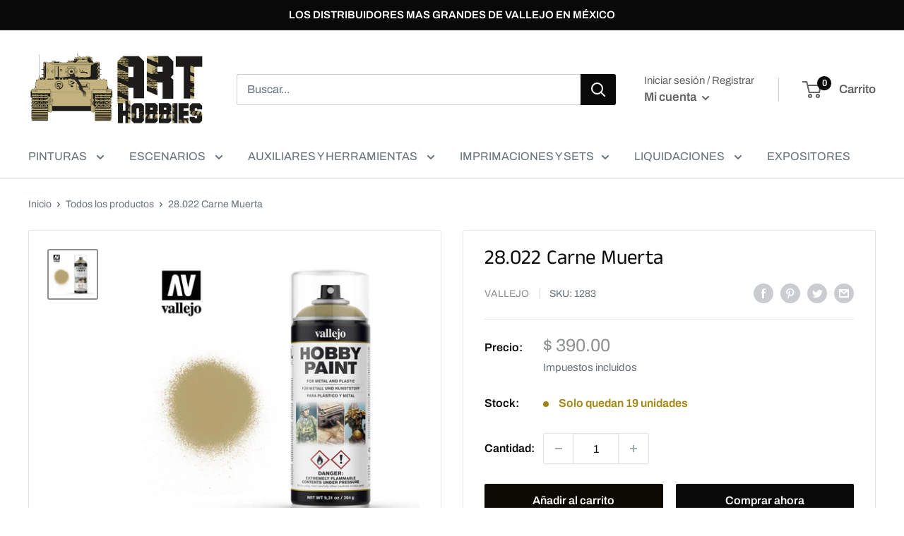

--- FILE ---
content_type: text/javascript
request_url: https://arthobbiesdistribucion.com/cdn/shop/t/6/assets/custom.js?v=90373254691674712701610319310
body_size: -555
content:
//# sourceMappingURL=/cdn/shop/t/6/assets/custom.js.map?v=90373254691674712701610319310
